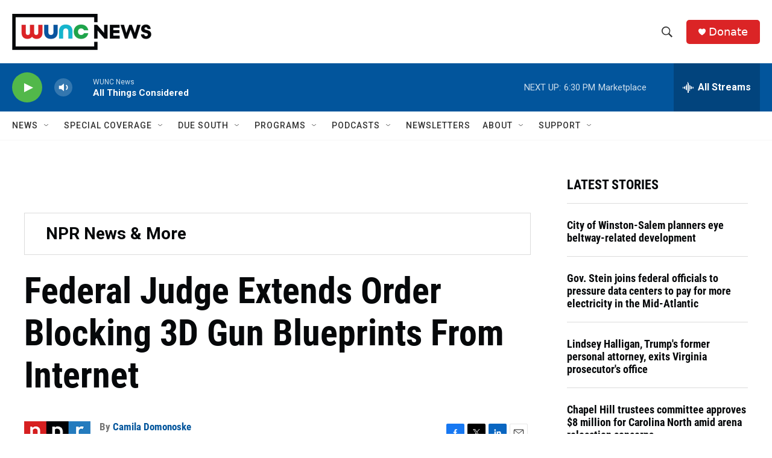

--- FILE ---
content_type: text/html; charset=utf-8
request_url: https://www.google.com/recaptcha/api2/aframe
body_size: 179
content:
<!DOCTYPE HTML><html><head><meta http-equiv="content-type" content="text/html; charset=UTF-8"></head><body><script nonce="WbuWcY_Maa0AFNuGom4Olg">/** Anti-fraud and anti-abuse applications only. See google.com/recaptcha */ try{var clients={'sodar':'https://pagead2.googlesyndication.com/pagead/sodar?'};window.addEventListener("message",function(a){try{if(a.source===window.parent){var b=JSON.parse(a.data);var c=clients[b['id']];if(c){var d=document.createElement('img');d.src=c+b['params']+'&rc='+(localStorage.getItem("rc::a")?sessionStorage.getItem("rc::b"):"");window.document.body.appendChild(d);sessionStorage.setItem("rc::e",parseInt(sessionStorage.getItem("rc::e")||0)+1);localStorage.setItem("rc::h",'1769030736736');}}}catch(b){}});window.parent.postMessage("_grecaptcha_ready", "*");}catch(b){}</script></body></html>